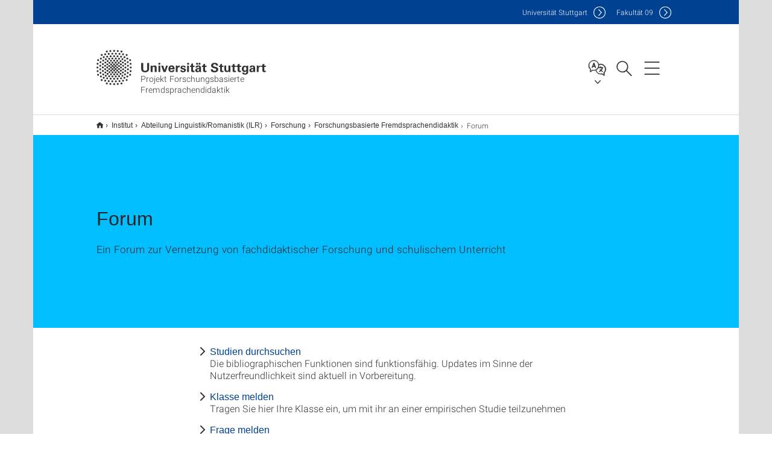

--- FILE ---
content_type: text/html;charset=UTF-8
request_url: https://www.ling.uni-stuttgart.de/institut/ilr/forschung/ffd/forum/
body_size: 36324
content:
<!DOCTYPE html>
<!--[if lt IE 7]>      <html lang="de" class="no-js lt-ie9 lt-ie8 lt-ie7"> <![endif]-->
<!--[if IE 7]>         <html lang="de" class="no-js lt-ie9 lt-ie8"> <![endif]-->
<!--[if IE 8]>         <html lang="de" class="no-js lt-ie9"> <![endif]-->
<!--[if gt IE 8]><!-->


<!--
===================== version="0.1.29" =====================
-->

<html lang="de" class="no-js"> <!--<![endif]-->

<head>

<!-- start metadata (_metadata.hbs) -->
	<meta charset="UTF-8">
	<meta http-equiv="X-UA-Compatible" content="IE=edge"/>
	<meta name="creator" content="TIK" />
	<meta name="Publisher" content="Universität Stuttgart - TIK" />
	<meta name="Copyright" content="Universität Stuttgart" />
	<meta name="Content-language" content="de" />
	<meta name="Page-type" content="Bildungseinrichtung" />
	<meta name="viewport" content="width=device-width, initial-scale=1.0, shrink-to-fit=no"/>
	<meta name="robots" content="index, follow" />
	<meta name="system" content="20.0.18" />
	<meta name="template" content="3.0" />
	<meta name="Description" content="Ein Forum zur Vernetzung von fachdidaktischer Forschung und schulischem Unterricht"/>	
	<meta name="og:title" content="Forum | Projekt Forschungsbasierte Fremdsprachendidaktik | Universität Stuttgart" />
	<meta name="og:description" content="Ein Forum zur Vernetzung von fachdidaktischer Forschung und schulischem Unterricht "/>
	<title>Forum | Projekt Forschungsbasierte Fremdsprachendidaktik | Universität Stuttgart</title><!-- Ende metadata -->


<!-- Styles-Einbindung (_styles.hbs) -->
	<link rel="apple-touch-icon" sizes="180x180" href="/system/modules/de.stuttgart.uni.v3.basics/resources/favicons/apple-touch-icon.png">
            <link rel="icon" type="image/png" sizes="32x32" href="/system/modules/de.stuttgart.uni.v3.basics/resources/favicons/favicon-32x32.png">
            <link rel="icon" type="image/png" sizes="16x16" href="/system/modules/de.stuttgart.uni.v3.basics/resources/favicons/favicon-16x16.png">
            <link rel="manifest" href="/system/modules/de.stuttgart.uni.v3.basics/resources/favicons/site.webmanifest">
            <link rel="mask-icon" href="/system/modules/de.stuttgart.uni.v3.basics/resources/favicons/safari-pinned-tab.svg" color="#ffffff">
            <meta name="msapplication-TileColor" content="#ffffff">
            <meta name="theme-color" content="#ffffff">
		
<link rel="stylesheet" href="/system/modules/de.stuttgart.uni.v3.basics/resources/css/styles.css" type="text/css" >
<link rel="stylesheet" href="/system/modules/de.stuttgart.uni.v3.basics/resources/css/tik.css" type="text/css" >
<link rel="stylesheet" href="/system/modules/de.stuttgart.uni.v3.basics/resources/css/jquery-ui/jquery-ui-1.11.4.min.css" type="text/css" >
<link rel="stylesheet" href="/system/modules/de.stuttgart.uni.v3.basics/resources/css/fancybox/jquery.fancybox357.min.css" type="text/css" >
<link rel="stylesheet" href="/system/modules/de.stuttgart.uni.v3.basics/resources/css/footer/footer.css" type="text/css" >
<link rel="stylesheet" href="/system/modules/de.stuttgart.uni.v3.basics/resources/css/audio/player.css" type="text/css" ><!-- Ende Styles-Einbindung -->

	<!-- Scripts
	================================================== --> 
	
	
<script src="/system/modules/de.stuttgart.uni.v3.basics/resources/js/bootstrap.js"></script>
<script src="/system/modules/de.stuttgart.uni.v3.basics/resources/js/aperto-bootstrap-ie-workaround.js"></script>
<script src="/system/modules/de.stuttgart.uni.v3.basics/resources/js/tik.js"></script>
<script src="/system/modules/de.stuttgart.uni.v3.basics/resources/js/jquery-ui/jquery-ui-1.11.4.min.js"></script>
<script src="/system/modules/de.stuttgart.uni.filters/resources/js/filters.js"></script>
<script src="/system/modules/de.stuttgart.uni.v3.basics/resources/js/fancybox/jquery.fancybox357.min.js"></script>
<script src="/system/modules/de.stuttgart.uni.v3.basics/resources/js/tippy-popper/popper.min.js"></script>
<script src="/system/modules/de.stuttgart.uni.v3.basics/resources/js/tippy-popper/tippy.min.js"></script>
<script src="/system/modules/de.stuttgart.uni.v3.zsb/resources/videointerview/js/dash.all.min.js"></script><style>
		.page-wrap > #page-complete > .container-fluid > .row > div > .row > .col-xs-12,
		.page-wrap > #page-complete > .container-fluid > .row > div > .row > .col-sm-12,
		.page-wrap > #page-complete > .container-fluid > .row > div > .row > .col-md-12,
		.page-wrap > #page-complete > .container-fluid > .row > div > .row > .col-lg-12,
		.page-wrap > #page-complete > .container > .row > div > .row > .col-xs-12,
		.page-wrap > #page-complete > .container > .row > div > .row > .col-sm-12,
		.page-wrap > #page-complete > .container > .row > div > .row > .col-md-12,
		.page-wrap > #page-complete > .container > .row > div > .row > .col-lg-12 {
			padding: 0;
		}
	</style>
</head>

<body class=" is-no-detailpage  is-not-editmode  lang-de ">

<!--googleoff: snippet-->
	
	<!-- start skiplinks (_skiplinks.hbs)-->
	<div class="skip">
		<ul>
			<li><a href="#main">zum Inhalt springen</a></li>
			<li><a href="#footer">zum Footer springen</a></li>
		</ul>
	</div>
	<!-- end skiplinks -->

	<!--googleon: snippet-->
	<div  id="header" ><!-- dies wird das aktive Element -->
<div class="header" data-id="id-a62e368c">
      <span data-anchor id="id-a62e368c"></span>
              <!-- start header (_header.hbs) -->
              <header class="b-page-header is-subidentity" data-headercontroller="">
                <div class="container">
                  <div class="container-inner">
                    <div class="row">
                      <a class="b-logo" href="https://www.ling.uni-stuttgart.de/">
                        <!--[if gt IE 8]><!-->
                          <img class="logo-rectangle" src="/system/modules/de.stuttgart.uni.v3.basics/resources/img/svg/logo-de.svg" alt="Logo: Universität Stuttgart - zur Startseite" />
                        <img class="logo-rectangle-inverted" src="/system/modules/de.stuttgart.uni.v3.basics/resources/img/svg/logo-inverted-de.svg" alt="Logo: Universität Stuttgart - zur Startseite" />
                        <!--<![endif]-->
                        <!--[if lt IE 9]>
                        <img class="logo-rectangle" src="/system/modules/de.stuttgart.uni.v3.basics/resources/img/png/logo-de.png" alt="Logo: Universität Stuttgart - zur Startseite" />
                        <img class="logo-rectangle-inverted" src="/system/modules/de.stuttgart.uni.v3.basics/resources/img/svg/logo-inverted-de.png" alt="Logo: Universität Stuttgart - zur Startseite" />
                        <![endif]-->

                        <span  class="subidentity fontsize-s">Projekt Forschungsbasierte<br/>Fremdsprachendidaktik</span>
                        </a>
                      <div class="header-box">

                        <div class="mainidentity">
                              <div class="container-inner">
                                <a href="https://www.uni-stuttgart.de/">Uni<span class="hideonmobile">versität Stuttgart </span></a>
                                <a href="https://www.f09.uni-stuttgart.de/">F<span class="hideonmobile">akultät </span>09</a></div>
                            </div>
                            <div class="language">
                          <div class="language-box">
                            <span id="language-menu-title" data-tippy-content="Sprache dieser Seite" data-tippy-placement="left">Sprache dieser Seite</span>

                            <ul id="language-menu-options" aria-labelledby="language-menu-title" role="menu">
                                <li class="current-language"><strong><abbr data-tippy-content="Aktuelle Sprache: Deutsch" data-tippy-placement="left">de</abbr></strong></li></ul>
                            </div>
                        </div>
                        <div id="search" class="search">
                          <button aria-controls="search-box" aria-expanded="false" data-href="#search-box" data-tippy-content="Suche" data-tippy-placement="left"><span>Suche</span>
                          </button>
                        </div>
                        <div class="nav-button">
								<button class="lines-button" aria-controls="main-nav" aria-expanded="false" data-href="#b-page-nav" data-tippy-content="Hauptnavigationspunkte" data-tippy-placement="left">
									<span class="lines">Hauptnavigationspunkte</span>
								</button>
							</div>
						<div class="login-main-desktop"></div>
                      </div>
                    </div>
                  </div>
                </div>
                <!-- Start Suche (_search.hbs) -->
                <div class="search-box js-visible" id="search-box" aria-hidden="true">
                  <h2>Suche</h2>
                  <div class="container" role="tabpanel">
                    <div class="search-box-inner">
                      <form action="https://www.ling.uni-stuttgart.de/institut/ilr/forschung/ffd/suche/">
                        <fieldset>
                          <div class="form-label col-sm-12">
                            <label for="global-search">Suche</label>
                            <input type="search" name="q" placeholder="Suche nach Themen, Personen ..." id="global-search" class="autosuggest" />
                          </div>
                          <div class="button">
                            <input aria-label="Starte Suche" type="submit" value="suchen">
                          </div>
                        </fieldset>
                        <input type="hidden" name="lq" value="" />
                        <input type="hidden" name="reloaded" value=""/>                       
                        <input type="hidden" name="restriction" value="false"/>
                        </form>
                    </div>
                  </div>
                </div>
                <!-- Ende Suche -->
                <div class="login-main-mobile js-visible" aria-hidden="false"></div>
                <!-- Ende Login -->
              </header>
              <!-- Ende header -->

              <div class="b-page-nav is-subidentity" id="main-nav" aria-hidden="true">
                <div class="container">
                  <div class="container-inner">
                    <div class="fixed-wrapper">
                      <a class="backto" href="#">zurück</a>
                      <div class="location" aria-hidden="true">
                        <ul>
                          <li class="on"><span></span></li>
                            <li><span></span></li>
                          <li><span></span></li>
                          <li><span></span></li>
                          <li><span></span></li>
                        </ul>
                      </div>
                    </div>

                    <div class="scroll-wrapper">
                      <nav class="main-navigation" aria-label="Haupt-Navigation">
                        <div class="menu-group-box" >
                          <div class="menu-box" data-level="show-level-0">
                            <div class="viewbox" style="position:relative;">
                              <div class="wrapper" style="width: 100%; height: 100%;">
                                <ul class="menu level-0 " id="level-0-0">
	<li class="has-menu"><a href="#level-1-0">Institut</a></li>
	<li class="has-menu"><a href="#level-1-1">Forschung</a></li>
	<li><a href="https://www.ling.uni-stuttgart.de/lehre/">Lehre</a></li>
</ul>
	<ul class="menu level-1 " id="level-1-1" data-parent="#level-0-0" >
		<li class="overview"><a href="https://www.ling.uni-stuttgart.de/forschung/">Forschung</a></li>
		<li class="has-menu"><a href="#level-2-5">Stuttgart Research Focus Language and Cognition</a></li>
	</ul>
		<ul class="menu level-2 " id="level-2-5" data-parent="#level-1-1" >
			<li class="overview"><a href="https://www.ling.uni-stuttgart.de/forschung/srf/">Stuttgart Research Focus Language and Cognition</a></li>
			<li><a href="https://www.ling.uni-stuttgart.de/forschung/srf/mitglieder/">Mitglieder</a></li>
			<li><a href="https://www.ling.uni-stuttgart.de/forschung/srf/satzung/"> Satzung</a></li>
			<li><a href="https://www.ling.uni-stuttgart.de/forschung/srf/news/">News</a></li>
		</ul>
	<ul class="menu level-1 " id="level-1-0" data-parent="#level-0-0" >
		<li class="overview"><a href="https://www.ling.uni-stuttgart.de/institut/">Institut</a></li>
		<li><a href="https://www.ling.uni-stuttgart.de/institut/team/">Team</a></li>
		<li class="has-menu"><a href="#level-2-1">Abteilung Linguistik/Anglistik (IfLA)</a></li>
		<li class="has-menu"><a href="#level-2-2">Abteilung Linguistik/Romanistik (ILR)</a></li>
		<li class="has-menu"><a href="#level-2-3">Abteilung Linguistik/Germanistik (ILG)</a></li>
		<li><a href="https://www.ling.uni-stuttgart.de/institut/kontakt/">Kontakt</a></li>
	</ul>
		<ul class="menu level-2 " id="level-2-1" data-parent="#level-1-0" >
			<li class="overview"><a href="https://www.ling.uni-stuttgart.de/institut/ifla/">Abteilung Linguistik/Anglistik (IfLA)</a></li>
			<li><a href="https://www.ling.uni-stuttgart.de/institut/ifla/team/">Team</a></li>
			<li class="has-menu"><a href="#level-3-1">Lehre</a></li>
			<li class="has-menu"><a href="#level-3-2">Forschung</a></li>
			<li><a href="https://www.ling.uni-stuttgart.de/institut/ifla/alumni/">Alumni</a></li>
			<li><a href="https://www.ling.uni-stuttgart.de/institut/ifla/kontakt/">Kontakt</a></li>
		</ul>
			<ul class="menu level-3 " id="level-3-2" data-parent="#level-2-1" >
				<li class="overview"><a href="https://www.ling.uni-stuttgart.de/institut/ifla/forschung/">Forschung</a></li>
				<li><a href="https://www.ling.uni-stuttgart.de/institut/ifla/forschung/linguistik-labor/">Linguistik-Labor</a></li>
				<li><a href="https://www.ling.uni-stuttgart.de/institut/ifla/forschung/projekte/">Projekte</a></li>
			</ul>
			<ul class="menu level-3 " id="level-3-1" data-parent="#level-2-1" >
				<li class="overview"><a href="https://www.ling.uni-stuttgart.de/institut/ifla/lehre/">Lehre</a></li>
				<li><a href="https://www.ling.uni-stuttgart.de/institut/ifla/lehre/studieninteressierte/">Studieninteressierte</a></li>
				<li><a href="https://www.ling.uni-stuttgart.de/institut/ifla/lehre/kvv/">KVV</a></li>
				<li><a href="https://www.ling.uni-stuttgart.de/institut/ifla/lehre/studieninformationen/">Studieninformationen (für Studierende)</a></li>
			</ul>
		<ul class="menu level-2 " id="level-2-3" data-parent="#level-1-0" >
			<li class="overview"><a href="https://www.ling.uni-stuttgart.de/institut/ilg/">Abteilung Linguistik/Germanistik (ILG)</a></li>
			<li><a href="https://www.ling.uni-stuttgart.de/institut/ilg/team/">Team</a></li>
			<li class="has-menu"><a href="#level-3-9">Forschung</a></li>
			<li><a href="https://www.ling.uni-stuttgart.de/institut/ilg/lehre/">Lehre</a></li>
			<li><a href="https://www.ling.uni-stuttgart.de/institut/ilg/aktuelles/">Aktuelles</a></li>
		</ul>
			<ul class="menu level-3 " id="level-3-9" data-parent="#level-2-3" >
				<li class="overview"><a href="https://www.ling.uni-stuttgart.de/institut/ilg/forschung/">Forschung</a></li>
				<li class="has-menu"><a href="#level-4-6">Projekte</a></li>
			</ul>
				<ul class="menu level-4 " id="level-4-6" data-parent="#level-3-9" >
					<li class="overview"><a href="https://www.ling.uni-stuttgart.de/institut/ilg/forschung/projekte/">Projekte</a></li>
					<li><a href="https://www.ling.uni-stuttgart.de/institut/ilg/forschung/projekte/dfg-projekt-aspekt-modalitaet-prae-tang-chinesisch/">DFG-Projekt: Die diachrone Entwicklung der Verbalphrase im Prä-Tang Chinesisch</a></li>
					<li><a href="https://www.ling.uni-stuttgart.de/institut/ilg/forschung/projekte/dfg-projekt-Eine-generalisierte-Theorie-der-Satzeinbettung/">DFG-Projekt: Eine generalisierte Theorie der Satzeinbettung</a></li>
					<li><a href="https://www.ling.uni-stuttgart.de/institut/ilg/forschung/projekte/dfg-projekt-feinkoernige-struktur-der-nominalphrase/">DFG-Projekt: Die feinkörnige Struktur der Nominalphrase</a></li>
					<li><a href="https://www.ling.uni-stuttgart.de/institut/ilg/forschung/projekte/dfg-projekt-partition-und-individuation/">DFG-Projekt: Partition und Individuation im Germanischen</a></li>
					<li><a href="https://www.ling.uni-stuttgart.de/institut/ilg/forschung/projekte/dfg-projekt-scalarity-at-the-syntax-semantics-interface/">DFG-Projekt: Scalarity at the syntax-semantics interface (SYSSI)</a></li>
					<li><a href="https://www.ling.uni-stuttgart.de/institut/ilg/forschung/projekte/synalm/">SynAlm</a></li>
				</ul>
		<ul class="menu level-2 " id="level-2-2" data-parent="#level-1-0" >
			<li class="overview"><a href="https://www.ling.uni-stuttgart.de/institut/ilr/">Abteilung Linguistik/Romanistik (ILR)</a></li>
			<li><a href="https://www.ling.uni-stuttgart.de/institut/ilr/team/">Team</a></li>
			<li class="has-menu"><a href="#level-3-6">Forschung</a></li>
			<li><a href="https://www.ling.uni-stuttgart.de/institut/ilr/lehre/">Lehre</a></li>
		</ul>
			<ul class="menu level-3 " id="level-3-6" data-parent="#level-2-2" >
				<li class="overview"><a href="https://www.ling.uni-stuttgart.de/institut/ilr/forschung/">Forschung</a></li>
				<li class="has-menu"><a href="#level-4-5">Forschungsbasierte Fremdsprachendidaktik</a></li>
			</ul>
				<ul class="menu level-4 " id="level-4-5" data-parent="#level-3-6" >
					<li class="overview"><a href="https://www.ling.uni-stuttgart.de/institut/ilr/forschung/ffd/">Forschungsbasierte Fremdsprachendidaktik</a></li>
					<li><a href="https://www.ling.uni-stuttgart.de/institut/ilr/forschung/ffd/ziele/">Ziele</a></li>
					<li><a href="https://www.ling.uni-stuttgart.de/institut/ilr/forschung/ffd/projektverantwortliche/">Projektverantwortliche</a></li>
					<li><a href="https://www.ling.uni-stuttgart.de/institut/ilr/forschung/ffd/hintergrund/">Hintergrund</a></li>
					<li class="has-menu"><a href="#level-5-3" class="active">Forum</a></li>
					<li><a href="https://www.ling.uni-stuttgart.de/institut/ilr/forschung/ffd/datenbank/">Datenbank</a></li>
				</ul>
					<ul class="menu level-5 active-list" id="level-5-3" data-parent="#level-4-5" >
						<li class="overview"><a href="https://www.ling.uni-stuttgart.de/institut/ilr/forschung/ffd/forum/" class="active">Forum</a></li>
						<li><a href="https://www.ling.uni-stuttgart.de/institut/ilr/forschung/ffd/forum/studie/">Studie</a></li>
						<li><a href="https://www.ling.uni-stuttgart.de/institut/ilr/forschung/ffd/forum/klassen/">Klassen</a></li>
						<li><a href="https://www.ling.uni-stuttgart.de/institut/ilr/forschung/ffd/forum/frage/">Frage</a></li>
					</ul>
<!-- Navigation: 11 µs --></div>

                            </div>
                          </div>
                        </div>
                      </nav>
                      <a href="#closeNavigation" class="close-nav">Navigation schließen</a>
                      </div>

                  </div><!-- container-inner -->
                </div><!--  container -->
              </div></div>
    <script type="module">
      
      import Login from '/system/modules/de.stuttgart.uni.v3.basics/resources/js/login.mjs'
      new Login("de", "", "", "", "", "", "", "", "", true).init()
    </script>
  </div><div id="wrapper" class="is-subidentity">
		<div id="content">
			<main id="main" class="r-main">
				<div class="main__wrapper" data-js-id="container">
                    <noscript>
                        <div class="alert alert-danger">Für die volle Funktionalität dieser Site ist JavaScript notwendig. Hier finden Sie eine <a href="https://enablejavascript.co/" target="_blank">Anleitung zum Aktivieren von JavaScript in Ihrem Browser</a>.</div></noscript>
					<!-- Start Segment -->
					<div class="segment is-border-top">
							<div class="container">
								<div class="container-inner">
									<div class="row">
										<div class="col-md-12">
											<!-- Start Breadcrumb (_breadcrumb.hbs) -->
											<nav class="b-breadscroller--default" data-css="b-breadscroller" data-js-module="breadscroller" aria-label="breadcrumb">
													<!--googleoff: snippet-->
													<h2 class="breadscroller__headline">Position innerhalb des Seitenbaumes</h2>
													<div class="breadscroller__controls" data-js-atom="breadscroller-controls">
														<button class="breadscroller__controls-btn is-back" data-js-atom="breadscroller-controls-back">
															<span>Seitenpfad nach links schieben</span>
														</button>
														<button class="breadscroller__controls-btn is-forward" data-js-atom="breadscroller-controls-forward">
															<span>Seitenpfad nach rechts schieben</span>
														</button>
													</div>
													<!--googleon: snippet-->
													<div class="breadscroller__content" data-js-atom="breadscroller-container">
														<ol class="breadscroller__list" data-js-atom="breadscroller-list">

															<li class="breadscroller__list-item">
																				<a href="https://www.ling.uni-stuttgart.de/" class="breadscroller__list-element">Institut für Linguistik</a>
																			</li>
																		<li class="breadscroller__list-item">
																				<a href="https://www.ling.uni-stuttgart.de/institut/" class="breadscroller__list-element">Institut</a>
																			</li>
																		<li class="breadscroller__list-item">
																				<a href="https://www.ling.uni-stuttgart.de/institut/ilr/" class="breadscroller__list-element">Abteilung Linguistik/Romanistik (ILR)</a>
																			</li>
																		<li class="breadscroller__list-item">
																				<a href="https://www.ling.uni-stuttgart.de/institut/ilr/forschung/" class="breadscroller__list-element">Forschung</a>
																			</li>
																		<li class="breadscroller__list-item">
																				<a href="https://www.ling.uni-stuttgart.de/institut/ilr/forschung/ffd/" class="breadscroller__list-element">Forschungsbasierte Fremdsprachendidaktik</a>
																			</li>
																		<li class="breadscroller__list-item">
																							<span class="breadscroller__list-element is-active">Forum</span>
																						</li>
																					</ol>
													</div>
												</nav>	
												<!-- Ende Breadcrumb -->
											<!-- Breadcrumb: 878 µs --></div>
									</div>
								</div><!--  container-inner -->
							</div><!-- container -->
						</div>
					<!-- End Segment -->

					<div  id="intro" ><div class="introbox pgelement image-element" style="margin-bottom: 30px;" data-id="id-2b8836ad">
			<span data-anchor id="id-2b8836ad"></span>
							
							<div class="segment is-bg-blue  ">
								<div class="container">
									<div class="container-inner">
										<div class="row">
											<div class="c-intro-teaser--default  " data-css="c-intro-teaser">
												<div class="intro-teaser__wrapper">
													<div class="intro-teaser__content col-md-9 col-sm-8 col-xs-12">
														<div class="reverse-order">
															<h1  class="intro-teaser__headline">Forum</h1>
															</div>
														<p >
																Ein Forum zur Vernetzung von fachdidaktischer Forschung und schulischem Unterricht</p>
															</div>
													</div>
											</div>
										</div>
									</div>
								</div>
							</div></div>
	</div><div  id="page-complete" ><div>
		<div class="segment  ">
   <div class="container ">
       <div class="container-inner">
          <div class="row ">
  <div class="col-md-8 oc-container-column col-md-offset-2" ><div class="linklist pgelement" style="margin-bottom: 30px;" data-id="id-ef1061c0">
			<span data-anchor id="id-ef1061c0"></span>
			
			<ul class="linklist_standard" style="margin-top:0">
										<li><a data-tippy-content="Die bibliographischen Funktionen sind funktionsfähig.  Updates im Sinne der Nutzerfreundlichkeit sind aktuell in Vorbereitung." href="https://www.ling.uni-stuttgart.de/institut/ilr/forschung/ffd/forum/">Studien durchsuchen</a><br /><span class="desc">Die bibliographischen Funktionen sind funktionsfähig.  Updates im Sinne der Nutzerfreundlichkeit sind aktuell in Vorbereitung.</span></li>
										<li><a data-tippy-content="Tragen Sie hier Ihre Klasse ein, um mit ihr an einer empirischen Studie teilzunehmen" href="https://www.ling.uni-stuttgart.de/institut/ilr/forschung/ffd/forum/klassen/">Klasse melden</a><br /><span class="desc">Tragen Sie hier Ihre Klasse ein, um mit ihr an einer empirischen Studie teilzunehmen</span></li>
										<li><a data-tippy-content="Geben Sie hier Fragen ein, die Sie sich im Zusammenhang mit der unterrichtlichen Praxis stellen" href="https://www.ling.uni-stuttgart.de/institut/ilr/forschung/ffd/forum/frage/">Frage melden</a><br /><span class="desc">Geben Sie hier Fragen ein, die Sie sich im Zusammenhang mit der unterrichtlichen Praxis stellen</span></li>
										</ul></div>
	<div class="flexblocks_v3 pgelement" style="margin-bottom: 0px;" data-id="id-2f42ffa3">
					<span data-anchor id="id-2f42ffa3"></span>
						<div class="flexblocks">
		<div>
								<span data-anchor id="id-2f42ffa3-0"></span>
								<div class="absatz">
									<div >
											<p class="alert alert-danger"><strong>Die Suchfunktion über die Datenbank ist derzeit im Aufbau.</strong></p></div>
									</div>
								</div></div>
</div></div>         </div>
      </div>
   </div>
</div></div>	
</div><div  id="contact" ></div></div>
			</main><!-- end main -->
		</div><!-- end content -->
	</div><!-- end wrapper -->
			
		
	<!-- Start Footer (_footer.hbs) -->
	<footer class="r-page-footer">

		<div  id="footer" ><div class="footer-wrapper" data-id="id-a62e3688">
                    <div class="local-contact-footer">
                                <div class="container">
                                    <div class="container-inner">
                                        <div class="row">
                                            <section class="b-social-media">
                                                <div class="col-md-3">
                                                    <h3 class="linklist__title">So erreichen Sie uns</h3>
                                                </div>
                                                <div class="col-md-9">
                                                    <div class="c-linklist--footer-socials" data-css="c-linklist">
                                                        <ul class="linklist__list">
                                                            <li class="linklist__entry"><a href="/project/ffd/institut/kontakt/"><span class="xs-icon-white contact"></span>Kontakt</a></li>
                                                        </ul>
                                                    </div>
                                                </div>
                                            </section>
                                        </div>
                                    </div>
                                </div>
                            </div>
                        <div class="global-rich-footer">
                        <span data-anchor id="id-a62e3688"></span>
                        <div class="container">
                            <div class="container-inner">
                                <div class="row" style="margin-bottom:20px;">
                                    <div class="col-md-3">
                                        <a href="https://www.uni-stuttgart.de/">
                                                <img class="logo-rectangle-inverted-footer" src="/system/modules/de.stuttgart.uni.v3.basics/resources/img/svg/logo-inverted-de.svg" alt="Logo: Universität Stuttgart - zur Startseite" />
                                            </a>
                                        </div>
                                    <div class="col-md-9">
                                        <div class="col-md-12 c-linklist--footer-socials" data-css="c-linklist">
                                            <ul class="linklist__list">
                                                    <li class="linklist__entry"><a href="https://www.facebook.com/Universitaet.Stuttgart"                     class="linklist__link is-facebook"  target="_blank">Icon: Facebook</a><br>Facebook</li>
                                                    <li class="linklist__entry"><a href="https://www.instagram.com/unistuttgart/"                             class="linklist__link is-instagram" target="_blank">Icon: Instagram</a><br>Instagram</li>
                                                        <li class="linklist__entry"><a href="https://bsky.app/profile/unistuttgart.bsky.social"                   class="linklist__link is-bluesky"   target="_blank">Icon: Bluesky</a><br>Bluesky</li>
                                                    <li class="linklist__entry"><a href="https://bawü.social/@Uni_Stuttgart"                                  class="linklist__link is-mastodon"  target="_blank">Icon: Mastodon</a><br>Mastodon</li>
                                                    <li class="linklist__entry"><a href="https://www.youtube.com/user/UniStuttgartTV"                         class="linklist__link is-youtube"   target="_blank">Icon: YouTube</a><br>YouTube</li>
                                                    <li class="linklist__entry"><a href="https://www.linkedin.com/school/universit%C3%A4t-stuttgart/"         class="linklist__link is-linkedin"  target="_blank">Icon: LinkedIn</a><br>LinkedIn</li>
                                                    <li class="linklist__entry"><a href="https://www.usus.uni-stuttgart.de/" class="linklist__link is-usus"                     >Icon: USUS-Blog</a><br>USUS-Blog</li>
                                                    </ul>
                                            </div>
                                    </div>
                                </div>
                                <div class="row">
                                    <section class="col-md-3 col-sm-6 b-service-links">
                                            <div class="c-linklist--footer-service-links" data-css="c-linklist">
                                                <div class="linklist pgelement" style="margin-bottom: 30px;" data-id="id-25c4a5f0">
			<span data-anchor id="id-25c4a5f0"></span>
			
			<h3 class="linklist__title">Zielgruppe</h3>
									<ul class="linklist__list">
											<li class="linklist__entry">
														<a href="https://www.student.uni-stuttgart.de/" class="linklist__link">Studierende</a>
															</li>
												<li class="linklist__entry">
														<a href="https://www.beschaeftigte.uni-stuttgart.de/" class="linklist__link">Beschäftigte</a>
															</li>
												<li class="linklist__entry">
														<a href="https://www.uni-stuttgart.de/alumni-foerderer/" class="linklist__link">Alumni und Förderer</a>
															</li>
												<li class="linklist__entry">
														<a href="#" class="linklist__link">Wirtschaft</a>
															</li>
												</ul></div>
	</div>
                                        </section>
                                    <section class="col-md-3 col-sm-6 b-service-links">
                                            <div class="c-linklist--footer-service-links" data-css="c-linklist">
                                                <div class="linklist pgelement" style="margin-bottom: 30px;" data-id="id-25fdb752">
			<span data-anchor id="id-25fdb752"></span>
			
			<h3 class="linklist__title">Formalia</h3>
									<ul class="linklist__list">
											<li class="linklist__entry">
														<a href="https://www.uni-stuttgart.de/impressum/" class="linklist__link">Impressum</a>
															</li>
												<li class="linklist__entry">
														<a href="https://www.uni-stuttgart.de/datenschutz/" class="linklist__link">Datenschutz</a>
															</li>
												<li class="linklist__entry">
														<a href="https://www.uni-stuttgart.de/erklaerung-barrierefreiheit/" class="linklist__link">Barrierefreiheit</a>
															</li>
												<li class="linklist__entry">
														<a href="https://www.uni-stuttgart.de/universitaet/profil/zertifikate/" class="linklist__link">Zertifikate</a>
															</li>
												<li class="linklist__entry">
														<a href="https://www.uni-stuttgart.de/allgemeine-geschaeftsbedingungen/" class="linklist__link">AGB</a>
															</li>
												</ul></div>
	</div>
                                        </section>
                                    <section class="col-md-3 col-sm-6 b-service-links">
                                            <div class="c-linklist--footer-service-links" data-css="c-linklist">
                                                <div class="linklist pgelement" style="margin-bottom: 30px;" data-id="id-263b5c94">
			<span data-anchor id="id-263b5c94"></span>
			
			<h3 class="linklist__title">Services</h3>
									<ul class="linklist__list">
											<li class="linklist__entry">
														<a href="https://www.uni-stuttgart.de/universitaet/kontakt/" class="linklist__link">Kontakt</a>
															</li>
												<li class="linklist__entry">
														<a href="https://www.uni-stuttgart.de/presse/" class="linklist__link">Presse</a>
															</li>
												<li class="linklist__entry">
														<a href="https://www.stellenwerk.de/stuttgart/" class="linklist__link">Jobportal</a>
															</li>
												<li class="linklist__entry">
														<a href="https://careers.uni-stuttgart.de/?locale=de_DE" class="linklist__link">Promotions- / Postdoc-Stellen</a>
															</li>
												<li class="linklist__entry">
														<a href="https://unishop-stuttgart.de/" class="linklist__link">Uni-Shop</a>
															</li>
												</ul></div>
	</div>
                                        </section>
                                    <section class="col-md-3 col-sm-6 b-service-links">
                                            <div class="c-linklist--footer-service-links" data-css="c-linklist">
                                                <div class="linklist pgelement" style="margin-bottom: 30px;" data-id="id-267bc0f6">
			<span data-anchor id="id-267bc0f6"></span>
			
			<h3 class="linklist__title">Organisation</h3>
									<ul class="linklist__list">
											<li class="linklist__entry">
														<a href="https://www.uni-stuttgart.de/universitaet/fakultaeten-institute/" class="linklist__link">Fakultäten und Institute</a>
															</li>
												<li class="linklist__entry">
														<a href="https://www.uni-stuttgart.de/universitaet/einrichtungen/" class="linklist__link">Einrichtungen</a>
															</li>
												<li class="linklist__entry">
														<a href="https://www.uni-stuttgart.de/universitaet/organisation/verwaltung/" class="linklist__link">Zentrale Verwaltung</a>
															</li>
												</ul></div>
	</div>
                                        </section>
                                    </div>
                            </div>
                        </div>
                    </div>
                </div>
            </div></footer>
	<!-- Ende footer-->	

	<div class="b-scroll-to-top" data-css="b-scroll-to-top" data-js-module="scroll-to-top">
		<a href="#wrapper" class="scroll-to-top__link" data-js-atom="to-top-link">Zum Seitenanfang</a>
	</div>
	
	<!-- Piwik Beginn -->
			<script>
			  var _paq = _paq || [];
			  _paq.push(['disableCookies']);
			  _paq.push(['trackPageView']);
			  _paq.push(['enableLinkTracking']);
			  _paq.push(['MediaAnalytics::enableDebugMode']);
			  (function() {
				var u="https://www.uni-stuttgart.de/piwik/";
				_paq.push(['setTrackerUrl', u+'piwik.php']);
				_paq.push(['setSiteId', 294]);
				var d=document, g=d.createElement('script'), s=d.getElementsByTagName('script')[0];
				g.type='text/javascript'; g.async=true; g.defer=true; g.src=u+'piwik.js'; s.parentNode.insertBefore(g,s);
			  })();
			</script>
			<noscript><p><img src="https://www.uni-stuttgart.de/piwik/piwik.php?idsite=294" style="border:0;" alt="" /></p></noscript>
			<!-- End Piwik Code -->
		</body>
</html>
<!-- Complete time for this page: 232 ms -->